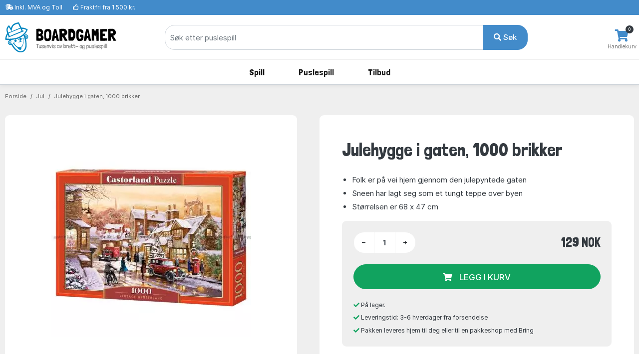

--- FILE ---
content_type: text/html; charset=UTF-8
request_url: https://www.boardgamer.no/produkt/jig-27573
body_size: 10454
content:
<!DOCTYPE html>
        <html xmlns="http://www.w3.org/1999/xhtml" lang="no" prefix="og: http://ogp.me/ns#" class=""><head>                <script id="CookieConsent" src="https://policy.app.cookieinformation.com/uc.js" data-gcm-enabled="false"
                data-culture="NB"></script>
            <link rel="alternate" href="https://www.hyggeonkel.dk/produkt/jig-27573" hreflang="da-dk" /><link rel="alternate" href="https://www.boardgamer.se/produkt/jig-27573" hreflang="sv-se" /><link rel="alternate" href="https://www.boardgamer.no/produkt/jig-27573" hreflang="no-no" />
        <script>
            dataLayer = [];
        </script>

        <script>!function(){"use strict";function e(e){return function(e){for(var t=0,r=document.cookie.split(";");t<r.length;t++){var n=r[t].split("=");if(n[0].trim()===e)return n[1]}}(e)}function t(e){return localStorage.getItem(e)}function r(e){return window[e]}function n(e,t){var r=document.querySelector(e);return t?null==r?void 0:r.getAttribute(t):null==r?void 0:r.textContent}!function(o,i,a,c,u,l,s,v,d,f,g){var E,I,m,T;try{I=d&&(m=navigator.userAgent,(T=new RegExp("Version/([0-9._]+)(.*Mobile)?.*Safari.*").exec(m))&&parseFloat(T[1])>=16.4)?function(o,i,a){void 0===i&&(i="");var c={cookie:e,localStorage:t,jsVariable:r,cssSelector:n},u=Array.isArray(i)?i:[i];if(o&&c[o])for(var l=c[o],s=0,v=u;s<v.length;s++){var d=v[s],f=a?l(d,a):l(d);if(f)return f}else console.warn("invalid uid source",o)}(d,"mtgkey",""):void 0}catch(e){console.error(e)}var _=o;_[c]=_[c]||[],_[c].push({"gtm.start":(new Date).getTime(),event:"gtm.js"});var p=i.getElementsByTagName(a)[0],A=I?"&bi="+encodeURIComponent(I):"",N=i.createElement(a),D=I?"kp"+v:v,R=!I&&s?s:"https://s.boardgamer.no";N.async=!0,N.src=R+"/"+D+".js?id=GTM-WWKSPW"+A,null===(E=p.parentNode)||void 0===E||E.insertBefore(N,p)}(window,document,"script","dataLayer",0,0,"","alrvmqeo","jsVariable")}();</script>

        <meta http-equiv="Content-Type" content="text/html; charset=utf-8" />
        <meta http-equiv="X-UA-Compatible" content="IE=edge">


        <title>Julehygge i gaten, 1000 brikker puslespill, Castorland - 104802 - 5904438104802</title>

                <meta name="Description" content="Køb Nr. 104802 fra Castorland. &#9989;Billige Priser &#9989;Fragtfri over 1500 kr." />

                    <link rel="canonical" href="https://www.boardgamer.no/puslespil/" />
            <meta property="og:type" content="website" />
            <meta property="og:title" content="Julehygge i gaten, 1000 brikker ved Boardgamer" />
            <meta property="og:url" content="https://www.boardgamer.no/puslespil/" />
            <meta property="og:site_name" content="Boardgamer" />
                        
            <meta property="og:image" content="https://www.boardgamer.no/static/grafik/produktbilleder/000puzzle/jig-27573/cache/CA-104802-wm.jpg" />
            <meta property="og:image:width" content="854" />
            <meta property="og:image:height" content="603" />
            <meta property="og:image:type" content="image/jpg" />
        
        
<script type="application/ld+json">
{
 "@context": "https:\/\/schema.org",
 "@type": "BreadcrumbList",
 "itemListElement":
 [
            {
         "@type": "ListItem",
         "position": 1,
         "item":
         {
          "@id": "https:\/\/www.boardgamer.no\/puslespil\/",
          "name": "Puslespill"          }
        }
    ,        {
         "@type": "ListItem",
         "position": 2,
         "item":
         {
          "@id": "https:\/\/www.boardgamer.no\/puslespil\/?order=numberofpieces&category_filter=|jul&size_filter=&producer_filter=",
          "name": "Jul"          }
        }
    ,        {
         "@type": "ListItem",
         "position": 3,
         "item":
         {
          "@id": "https:\/\/www.boardgamer.no\/produkt\/jig-27573",
          "name": "Julehygge i gaten, 1000 brikker"          }
        }
     ]
}
</script>



<script type="application/ld+json">
{
  "@context": "https:\/\/schema.org",
  "@type": "Product",
  "@id": "https://www.boardgamer.no/produkt/jig-27573#product",  
  "name": "Julehygge i gaten, 1000 brikker",
  "image": "https:\/\/www.boardgamer.no\/static\/grafik\/produktbilleder\/000puzzle\/jig-27573\/cache\/CA-104802-wm.jpg",
  "description": "",
  "mpn": "104802",
  
      "sku":"27573B",
  
      "gtin13":"5904438104802",
  
  "brand": {
    "@type": "Brand",
    "name": "Castorland"  },
  
    "additionalProperty":[
    {"@type":"PropertyValue","name":"Type","value":"Puslespill"},
        {"@type":"PropertyValue","name":"Strekkode","value":"5904438104802"},
        {"@type":"PropertyValue","name":"SmartCut","value":"Nej"},

          {"@type":"PropertyValue","name":"Størrelse","value":"Ca. 68 X 47 cm."},
    
    {"@type":"PropertyValue","name":"Produsent","value":"Castorland"},
    {"@type":"PropertyValue","name":"Antal brikker","value":1000}
    
    ],
  
  
  "offers": {
    "@type": "Offer",
    "priceCurrency": "NOK",
    "price": "129",
    "itemCondition": "https:\/\/schema.org\/NewCondition",
    "url": "https://www.boardgamer.no/produkt/jig-27573",  
    "availability": "https:\/\/schema.org\/InStock",    "seller": {
      "@type": "Organization",
      "legalName": "Boardgamer"
    }
  }
}

</script>






<link rel="apple-touch-icon" sizes="180x180" href="/apple-touch-icon.png">
<link rel="icon" href="/static/v2/images/logo-grafik-blaa.svg"/>
<link rel="icon" type="image/png" href="/static/v2/images/favicons/favicon-16x16.png" sizes="16x16">
<link rel="icon" type="image/png" href="/static/v2/images/favicons/favicon-32x32.png" sizes="32x32">
<link rel="manifest" href="/manifest.json">
<link rel="mask-icon" href="/static/v2/images/logo-grafik-blaa.svg" color="#0e5266">
<meta name="theme-color" content="#ffffff">

                    <meta name="robots" content="all" />
        
        <link rel="preload" crossOrigin="anonymous" as="font" href="https://fonts.googleapis.com/css2?family=Londrina+Solid:wght@300;400;500;700;900&display=swap">

        <!-- Font awesome 5 -->
        <link href="/static/v2/fonts/fontawesome/css/all.min-purge.css?v=1" type="text/css" rel="stylesheet">

                <link href="/css.php?v=75" rel="stylesheet" />

        
        <script src="/js2.php?v=75"></script>
        <script src="/static/v2/plugins/fancybox/jquery.fancybox.min.js" defer></script>
        <meta name="viewport" content="width=device-width, initial-scale=1.0">

    <!-- Polyfill for CSS custom properties in IE11 -->
    <script>window.MSInputMethodContext && document.documentMode && document.write('<script src="js/ie11CustomProperties.js"><\/script>');</script>

    </head>

    <body class="bg-light">
    <noscript><iframe src="//s.boardgamer.no/ns.html?id=GTM-WWKSPW" height="0" width="0" style="display:none;visibility:hidden"></iframe></noscript>

    <!-- ========================= HEADER ========================= -->
    <header class="header section-header">
        <!-- ========================= TOPBAR ========================= -->
        
        <nav class="header-topbar navbar navbar-dark navbar-expand p-0 bg-primary" >
            <div class="header-topbar__container container">
                                <ul class="header-topbar__list header-topbar__list--left navbar-nav d-flex mr-auto">
                    <li class="header-topbar__list-item nav-item d-none d-sm-flex"><span class="header-topbar__list-item-link nav-link"><i class="fas fa-shipping-fast"></i> 
                                                    <a href="/forretningsbetingelser/" class="link-white">Inkl. MVA og Toll</a></span></li>
                        
                    <li class="header-topbar__list-item nav-item d-none d-md-flex"><span class="header-topbar__list-item-link nav-link" ><i class="far fa-thumbs-up"></i> 
                                                    Fraktfri fra 1.500 kr.</span></li>
                                            

                                            <!--<li class="header-topbar__list-item nav-item d-md-flex"><span class="header-topbar__list-item-link nav-link"><i class="far fa-clock"></i> Sender varene: <strong>i morgen kl. 11.00</strong></span></li>-->
                    
                </ul>
            </div>
        </nav>
        <!-- ========================= /TOPBAR ========================= -->

        <!-- ========================= MAIN HEADER ========================= -->
        <section class="header-main border-bottom">
            <div class="header-main__container container">
                <div class="header-main__row row">

                    <!-- ========================= MAIN HEADER LOGO ========================= -->
                    <div class="header-main__col header-main__col--logo col-lg-3 col-xl-3 col-4">
                                        <a href="/" id="logo">
                        <img class="logo" src="/static/v2/images/logo-med-undertitel_nb_no.svg" alt="Brettspill">
                    </a>
                    </div>
                    <!-- ========================= MAIN HEADER LOGO END ========================= -->

                    
                    <!-- ========================= MAIN HEADER SEARCH ========================= -->
                                        <div class="header-main__col header-main__col--search col-lg-7 col-xl-7 col12 align-items-center">
                        <form role="search" action="/soeg/" class="search" id="searchForm" method="get">

                            <!-- ========================= MAIN HEADER SEARCH INPUT ========================= -->
                            <div class="search__input-group input-group w-100">
                                <input autocomplete="off" type="text" name="q" id="searchInput" class="search__input-field form-control" placeholder="Søk etter puslespill">
                                <div class="search__input-button-append input-group-append">
                                    <input type='hidden' name='cat' value='jig'>                                    <button class="search__input-button btn btn-primary" type="submit">
                                        <i class="fa fa-search"></i> Søk                                    </button>
                                </div>
                            </div>
                            <div class="search-results bg-white" id="searchResults">
                            </div>
                            <!-- ========================= MAIN HEADER SEARCH INPUT END ========================= -->
                        </form>
                    </div>
                                        <!-- ========================= MAIN HEADER SEARCH END ========================= -->

                    <!-- ========================= MAIN HEADER ICONS ========================= -->
                    <div class="header-main__col header-main__col--right col-lg-2 col-xl-2 col-8">
                        <div class="header-icons">
                            
                                                        <div class="header-icons__item header-icons__item--cart">
                                <a class="header-icons__link" href="/kurv/">
                                    <i class="header-icons__icon fas fa-shopping-cart"></i>
                                    <span class="header-icons__label">Handlekurv</span>
                                    <span class="header-icons__counter badge badge-pill badge-danger notify" id="basket-counter">0</span>
                                </a>
                            </div>
                        </div>
                    </div>
                    <!-- ========================= MAIN HEADER ICONS END ========================= -->
                </div>
            </div>
        </section>

            <!-- ========================= MAIN MENU ========================= -->
            
            <nav class="header-menubar navbar navbar-main navbar-expand-lg navbar-light">
                <div class="header-menubar__container container">
            
                    <button class="navbar-toggler header-menubar__mobile-menu-toggle collapsed" type="button" data-toggle="collapse" data-target="#main_nav"
                        aria-controls="main_nav" aria-expanded="false" aria-label="Toggle navigation">
                        <i class="fas fa-bars"></i>
                    </button>
            
                    <div class="header-menubar__main-menu-container collapse" id="main_nav">
                        <div class="header-menubar__main-menu-container-logo d-lg-none">
                            <div class="w-100 text-right" style=" margin-top:-20px;"><a href="javascript:$('.header-menubar__main-menu-container').removeClass('show')" class=" text-white">LUKK&nbsp;<i class="fas fa-window-close"></i></a></div>
                            <img src="/static/v2/images/logo-med-undertitel-hvid_nb_no.svg" alt="menu logo">
                        </div>

                        <ul class="header-menubar__main-menu navbar-nav">

                            <li class="header-menubar__main-menu-item header-menubar__main-menu-item--megamenu nav-item">
                                <a class="header-menubar__main-menu-item-link nav-link" href="/braetspil/?reset=1"><span class="header-menubar__main-menu-item-link-icon" style="background-image: url(/static/v2/images/menu/icons/braetspil.svg);"></span>Spill</a>
                                <div class="header-menubar__dropdown-menu dropdown-menu">
                                                                        
                                    <div class="header-menubar__dropdown-menu-col header-menubar__dropdown-menu-col--all">
                                        <h5 class="header-menubar__dropdown-menu-col-title--all"><a href="/braetspil/?reset=1" class="header-menubar__dropdown-menu-col-title-link">Se alt i kategorien</a></h5>                             
                                    </div>


                                    <div class="header-menubar__dropdown-menu-col">
                                        <h5 class="header-menubar__dropdown-menu-col-title">Emner<span class="header-menubar__dropdown-menu-col-title-dropdown"><i class="fas fa-chevron-down"></i></span></h5>
                                        <ul class="header-menubar__dropdown-menu-col-list">
                                            <li class="header-menubar__dropdown-menu-col-list-item"><a class="header-menubar__dropdown-menu-col-list-item-link" href="/hovedbrud/">Hjernetrim</a></li>                                        
                                            <!--<li class="header-menubar__dropdown-menu-col-list-item"><a class="header-menubar__dropdown-menu-col-list-item-link" href="/kortspil/">Kortspill</a></li>-->                                        
                                            <li class="header-menubar__dropdown-menu-col-list-item"><a class="header-menubar__dropdown-menu-col-list-item-link" href="/quizspil/">Spørrespill</a></li>                                        

                                                                                        <li class="header-menubar__dropdown-menu-col-list-item"><a class="header-menubar__dropdown-menu-col-list-item-link" href="/samarbejdsspil/">Samarbeidsspill</a></li>                                        
                                            <li class="header-menubar__dropdown-menu-col-list-item"><a class="header-menubar__dropdown-menu-col-list-item-link" href="/selskabsspil/">Selskapsspill</a></li>                                        
                                            <li class="header-menubar__dropdown-menu-col-list-item"><a class="header-menubar__dropdown-menu-col-list-item-link" href="/strategispil/">Strategispill</a></li>                                        
                                        </ul>                                
                                    </div>
                                    <div class="header-menubar__dropdown-menu-col">
                                        <h5 class="header-menubar__dropdown-menu-col-title">Kategorier<span class="header-menubar__dropdown-menu-col-title-dropdown"><i class="fas fa-chevron-down"></i></span></h5>
                                        <ul class="header-menubar__dropdown-menu-col-list">
                                            <li class="header-menubar__dropdown-menu-col-list-item"><a class="header-menubar__dropdown-menu-col-list-item-link" href="/boernespil/">Barnespill</a></li>                                        
                                            <li class="header-menubar__dropdown-menu-col-list-item"><a class="header-menubar__dropdown-menu-col-list-item-link" href="/familiespil/">Familiespill</a></li>                                        
                                            <li class="header-menubar__dropdown-menu-col-list-item"><a class="header-menubar__dropdown-menu-col-list-item-link" href="/voksenspil/">Voksenspill</a></li>                                        
                                            
                                        </ul>                                
                                    </div>
                                    <div class="header-menubar__dropdown-menu-col">
                                        <h5 class="header-menubar__dropdown-menu-col-title">Populære serier<span class="header-menubar__dropdown-menu-col-title-dropdown"><i class="fas fa-chevron-down"></i></span></h5>
                                        <ul class="header-menubar__dropdown-menu-col-list">
                                                                                            <li class="header-menubar__dropdown-menu-col-list-item"><a class="header-menubar__dropdown-menu-col-list-item-link" href="/braetspil/?order=name&noexpansions=false&key=1288">7 Wonders</a></li>                                        
                                                <li class="header-menubar__dropdown-menu-col-list-item"><a class="header-menubar__dropdown-menu-col-list-item-link" href="/braetspil/?order=name&noexpansions=false&key=1301">Carcassonne</a></li>                                        
                                                <li class="header-menubar__dropdown-menu-col-list-item"><a class="header-menubar__dropdown-menu-col-list-item-link" href="/soeg/?q=partners&cat=boa">Partners</a></li>                                        
                                                <li class="header-menubar__dropdown-menu-col-list-item"><a class="header-menubar__dropdown-menu-col-list-item-link" href="/oversikt/ticket-to-ride/">Ticket to Ride</a></li>                                        
                                                                                    </ul>                                
                                    </div>
                                                                        <div class="header-menubar__dropdown-menu-col">
                                        <h5 class="header-menubar__dropdown-menu-col-title">Se her<span class="header-menubar__dropdown-menu-col-title-dropdown"><i class="fas fa-chevron-down"></i></span></h5>
                                        <ul class="header-menubar__dropdown-menu-col-list">
                                            
                                            <li class="header-menubar__dropdown-menu-col-list-item"><a class="header-menubar__dropdown-menu-col-list-item-link" href="/tilbehoer/">Tilbehør</a></li>                                        
                                            <li class="header-menubar__dropdown-menu-col-list-item"><a class="header-menubar__dropdown-menu-col-list-item-link" href="/braetspil/?order=name&key=&noexpansions=false&onlynew=true&onlypopular=false&isgoodprice=false&category_filter=&player_filter=&age_filter=&language_filter=">
                                                Nyheter</a></li>                                        
                                        </ul>                                
                                    </div>

                                                                        <div class="header-menubar__dropdown-menu-col header-menubar__dropdown-menu-col--featured">
                                        <ul class="header-menubar__dropdown-menu-col-list">
                                            <li class="header-menubar__dropdown-menu-col-list-item">
                                                <a class="header-menubar__dropdown-menu-col-list-item-link" href="/braetspil/?order=name&key=&noexpansions=false&onlynew=false&onlypopular=false&isgoodprice=true&category_filter=&player_filter=&age_filter=&language_filter="><img src="/static/v2/images/menu/tilbud_no.png" alt=""/></a>
                                            </li>                                                                                                                  
                                        </ul>                                
                                    </div>
                                    
                                </div>
                            </li>

                            <li class="header-menubar__main-menu-item header-menubar__main-menu-item--megamenu nav-item">
                                <a class="header-menubar__main-menu-item-link nav-link" href="/puslespil/?reset=1"><span class="header-menubar__main-menu-item-link-icon" style="background-image: url(/static/v2/images/menu/icons/puslespil.svg);"></span>Puslespill</a>

                                <div class="header-menubar__dropdown-menu dropdown-menu">
                                    <div class="header-menubar__dropdown-menu-col header-menubar__dropdown-menu-col--all">
                                        <h5 class="header-menubar__dropdown-menu-col-title--all"><a href="/puslespil/?reset=1" class="header-menubar__dropdown-menu-col-title-link">Se alt i kategorien</a></h5>                             
                                    </div>
                                    
                                    <div class="header-menubar__dropdown-menu-col">
                                        <h5 class="header-menubar__dropdown-menu-col-title">Antal brikker<span class="header-menubar__dropdown-menu-col-title-dropdown"><i class="fas fa-chevron-down"></i></span></h5>
                                        <ul class="header-menubar__dropdown-menu-col-list">
                                            <li class="header-menubar__dropdown-menu-col-list-item"><a class="header-menubar__dropdown-menu-col-list-item-link" href="/puslespil/op-til-100-brikker/">Opptil 100 brikker</a></li>                                        
                                            <li class="header-menubar__dropdown-menu-col-list-item"><a class="header-menubar__dropdown-menu-col-list-item-link" href="/puslespil/101-300-brikker/">101-499 brikker</a></li>                                        
                                            <li class="header-menubar__dropdown-menu-col-list-item"><a class="header-menubar__dropdown-menu-col-list-item-link" href="/puslespil/500-brikker/">500 brikker</a></li>                                        
                                            <li class="header-menubar__dropdown-menu-col-list-item"><a class="header-menubar__dropdown-menu-col-list-item-link" href="/puslespil/1000-brikker/">1000 brikker</a></li>                                        
                                            <li class="header-menubar__dropdown-menu-col-list-item"><a class="header-menubar__dropdown-menu-col-list-item-link" href="/puslespil/1500-brikker/">1500 brikker</a></li>                                        
                                            <li class="header-menubar__dropdown-menu-col-list-item"><a class="header-menubar__dropdown-menu-col-list-item-link" href="/puslespil/2000-brikker/">2000 brikker</a></li>                                        
                                            <li class="header-menubar__dropdown-menu-col-list-item"><a class="header-menubar__dropdown-menu-col-list-item-link" href="/puslespil/store-puslespil/">Over 2000 brikker</a></li>                                        
                                        </ul>                                
                                    </div>
                                    
                                    <div class="header-menubar__dropdown-menu-col">
                                        <h5 class="header-menubar__dropdown-menu-col-title">Kategori<span class="header-menubar__dropdown-menu-col-title-dropdown"><i class="fas fa-chevron-down"></i></span></h5>
                                        <ul class="header-menubar__dropdown-menu-col-list">
                                            <!--<li class="header-menubar__dropdown-menu-col-list-item"><a class="header-menubar__dropdown-menu-col-list-item-link" href="/puslespil/3d-4d-puslespil/">3D</a></li>--> 
                                            <!--<li class="header-menubar__dropdown-menu-col-list-item"><a class="header-menubar__dropdown-menu-col-list-item-link" href="/puslespil/jul/">Julpuslespill</a></li>-->                                        
                                                                                        <li class="header-menubar__dropdown-menu-col-list-item"><a class="header-menubar__dropdown-menu-col-list-item-link" href="/puslespil/disney/">Disney</a></li>                                        
                                            <li class="header-menubar__dropdown-menu-col-list-item"><a class="header-menubar__dropdown-menu-col-list-item-link" href="/puslespil/jan-van-haasteren-puslespil/">Jan van Haasteren</a></li>                                        
                                            <li class="header-menubar__dropdown-menu-col-list-item"><a class="header-menubar__dropdown-menu-col-list-item-link" href="/puslespil/wasgij/">Wasgij</a></li>                                        
                                            <li class="header-menubar__dropdown-menu-col-list-item"><a class="header-menubar__dropdown-menu-col-list-item-link" href="/puslespil/?order=puzzlename&onlynew=false&exact_pieces=&onlypopular=false&hasxlpieces=false&hasirregular=false&isinstock=false&isgoodprice=false&category_filter=Zsteder&size_filter=&producer_filter=&key=&q=&page=1&">Steder</a></li>                                        
                                            <li class="header-menubar__dropdown-menu-col-list-item"><a class="header-menubar__dropdown-menu-col-list-item-link" href="/puslespil/?order=puzzlename&onlynew=false&exact_pieces=&onlypopular=false&hasxlpieces=false&hasirregular=false&isinstock=false&isgoodprice=false&category_filter=Znatur&size_filter=&producer_filter=&key=&q=&page=1&">Natur</a></li>                                        
                                            <!--li class="header-menubar__dropdown-menu-col-list-item"><a class="header-menubar__dropdown-menu-col-list-item-link" href="/puslespil/?order=puzzlename&category_filter=|kunst&size_filter=&producer_filter=">Kunst</a></li>-->                                        
                                            <!--<li class="header-menubar__dropdown-menu-col-list-item"><a class="header-menubar__dropdown-menu-col-list-item-link" href="/puslespil/dyr/">Dyr</a></li>-->                                      
                                            <li class="header-menubar__dropdown-menu-col-list-item"><a class="header-menubar__dropdown-menu-col-list-item-link" href="/puslespil/3d-4d-puslespil/">3D</a></li>                                      
                                            <!--<li class="header-menubar__dropdown-menu-col-list-item"><a class="header-menubar__dropdown-menu-col-list-item-link" href="/puslespil/trae-puslespil/">Trepuslespill</a></li>-->                                        
                                        </ul>                                
                                    </div>

                                    <div class="header-menubar__dropdown-menu-col">
                                        <h5 class="header-menubar__dropdown-menu-col-title">Produsent<span class="header-menubar__dropdown-menu-col-title-dropdown"><i class="fas fa-chevron-down"></i></span></h5>
                                        <ul class="header-menubar__dropdown-menu-col-list">
                                            <li class="header-menubar__dropdown-menu-col-list-item"><a class="header-menubar__dropdown-menu-col-list-item-link" href="/puslespil/ravensburger/">Ravensburger</a></li>                                        
                                            <li class="header-menubar__dropdown-menu-col-list-item"><a class="header-menubar__dropdown-menu-col-list-item-link" href="/puslespil/schmidt/">Schmidt</a></li>                                        
                                            <li class="header-menubar__dropdown-menu-col-list-item"><a class="header-menubar__dropdown-menu-col-list-item-link" href="/puslespil/jumbo/">Jumbo</a></li>                                            
                                            <li class="header-menubar__dropdown-menu-col-list-item"><a class="header-menubar__dropdown-menu-col-list-item-link" href="/puslespil/gibsons/">Gibsons</a></li>
                                            <li class="header-menubar__dropdown-menu-col-list-item"><a class="header-menubar__dropdown-menu-col-list-item-link" href="/puslespil/clementoni/">Clementoni</a></li>
                                            <!--<li class="header-menubar__dropdown-menu-col-list-item"><a class="header-menubar__dropdown-menu-col-list-item-link" href="/puslespil/eurographics/">Eurographics</a></li>-->                                
                                            <li class="header-menubar__dropdown-menu-col-list-item"><a class="header-menubar__dropdown-menu-col-list-item-link" href="/puslespil/bluebird/">Bluebird</a></li>                                        
                                            <!--<li class="header-menubar__dropdown-menu-col-list-item"><a class="header-menubar__dropdown-menu-col-list-item-link" href="/puslespil/castorland/">Castorland</a></li>-->
                                            <!--<li class="header-menubar__dropdown-menu-col-list-item"><a class="header-menubar__dropdown-menu-col-list-item-link" href="/puslespil/falcon-deluxe/">Falcon</a></li>-->                                            
                                            
                                                                                 
                                            
                                            <li class="header-menubar__dropdown-menu-col-list-item"><hr></li>
                                            <li class="header-menubar__dropdown-menu-col-list-item"><a class="header-menubar__dropdown-menu-col-list-item-link" href="/puslespil/?reset=1">...og mye mer</a></li>                                        
                                        </ul>                                
                                    </div>

                                    <div class="header-menubar__dropdown-menu-col">
                                        <h5 class="header-menubar__dropdown-menu-col-title">Se her<span class="header-menubar__dropdown-menu-col-title-dropdown"><i class="fas fa-chevron-down"></i></span></h5>
                                        <ul class="header-menubar__dropdown-menu-col-list">
                                            <li class="header-menubar__dropdown-menu-col-list-item"><a class="header-menubar__dropdown-menu-col-list-item-link" href="/overblik/puslespilslim/">Puslespill-lim</a></li>                                        

                                                                                            <li class="header-menubar__dropdown-menu-col-list-item"><a class="header-menubar__dropdown-menu-col-list-item-link" href="/oversikt/puslespillmatte/">Puslespillmatter</a></li>                                        
                                                                                        <li class="header-menubar__dropdown-menu-col-list-item"><a class="header-menubar__dropdown-menu-col-list-item-link" href="/puslespil/?order=puzzlename&key=&exact_pieces=&isgoodprice=true&category_filter=&size_filter=&producer_filter=">Tilbud</a></li>                                        
                                            <li class="header-menubar__dropdown-menu-col-list-item"><a class="header-menubar__dropdown-menu-col-list-item-link" href="/puslespil/?order=puzzlename&key=&exact_pieces=&isgoodprice=false&onlynew=true&category_filter=&size_filter=&producer_filter=">Nyheter</a></li>                                        
                                        </ul>                                
                                    </div>


                                    <div class="header-menubar__dropdown-menu-col header-menubar__dropdown-menu-col--featured">
                                        <h5 class="header-menubar__dropdown-menu-col-title">Lime puslespil<span class="header-menubar__dropdown-menu-col-title-dropdown"><i class="fas fa-chevron-down"></i></span></h5>
                                        <ul class="header-menubar__dropdown-menu-col-list">
                                            <li class="header-menubar__dropdown-menu-col-list-item">
                                                <a class="header-menubar__dropdown-menu-col-list-item-link" href="/overblik/puslespilslim/"><img src="/static/v2/images/menu/megamenu-glue.png" alt=""/></a>
                                            </li>                                                                                                                  
                                        </ul>                                
                                    </div>
                                </div>
                            </li>

                            

                            

                            
                            

                            <li class="header-menubar__main-menu-item header-menubar__main-menu-item--dropdown nav-item">
                                <a class="header-menubar__main-menu-item-link nav-link" href="#"><span class="header-menubar__main-menu-item-link-icon" style="background-image: url(/static/v2/images/menu/icons/tilbud.svg);"></span>Tilbud</a>
                                <div class="header-menubar__dropdown-menu dropdown-menu">
                                                                        
                                    <div class="header-menubar__dropdown-menu-col">
                                        <h5 class="header-menubar__dropdown-menu-col-title">Tilbud<span class="header-menubar__dropdown-menu-col-title-dropdown"><i class="fas fa-chevron-down"></i></span></h5>
                                        <ul class="header-menubar__dropdown-menu-col-list">
                                            <li class="header-menubar__dropdown-menu-col-list-item"><a class="header-menubar__dropdown-menu-col-list-item-link" href="/puslespil/?order=puzzlename&key=&exact_pieces=&isgoodprice=true&category_filter=&size_filter=&producer_filter=">Puslespill</a></li>                                        
                                            
                                                                                      <li class="header-menubar__dropdown-menu-col-list-item"><a class="header-menubar__dropdown-menu-col-list-item-link" href="/braetspil/?order=name&key=&noexpansions=false&onlynew=false&onlypopular=false&isgoodprice=true&category_filter=&player_filter=&age_filter=&language_filter=">Spill & tilbehør</a></li>                                        
                                                                                  </ul>                                
                                    </div>
                                </div>
                            </li>
                            

                                                    </ul>
                    </div>
                    <div class="mobile-menu-backdrop modal-backdrop fade"></div>
                </div>
            </nav>
            <!-- ========================= MAIN MENU END ========================= -->
                    <!-- ========================= HEADER MAIN END ========================= -->
    </header>

    <script>
dataLayer.push({ ecommerce: null });
dataLayer.push({
    event: "view_item",
    ecommerce: {
        items: [
        {
        item_id: "27573",
        item_name: "Julehygge i gaten, 1000 brikker",
        currency: "DKK",
        item_brand: "Castorland",
        item_variant: "NONE",
        price: 78.69,
        quantity: 1
        }
        ]
    }
    });    

dataLayer.push({
'event': 'fireRemarketingTag',
'google_tag_params': {
        'ecomm_pagetype': 'product',
        'ecomm_totalvalue': '78.69',
        'ecomm_prodid' : '27573'
    }
});

fbq_content_ids = ['27573'];
fbq_value = 78.69; 
fbq_content_category = ',SKU=CA-104802,TYPE=JIG,PIECES=1000,PUZZLETYPE=ADULT,CAT=JUL,';


</script>

<!-- ========================= BREADCRUMBS ========================= -->

<section class="section-breadcrumbs">
    <div class="section-breadcrumbs__container container">
        <div class="section-breadcrumbs__row row">
            <div class="col-12">
                            <ol class="section-breadcrumbs__breadcrumbs breadcrumb">
                    <li class="section-breadcrumbs__breadcrumbs-item breadcrumb-item"><a class="section-breadcrumbs__breadcrumbs-item-link" href="/">Forside</a></li>
                    <li class="section-breadcrumbs__breadcrumbs-item breadcrumb-item"><a class="section-breadcrumbs__breadcrumbs-item-link" href="/puslespil/?order=numberofpieces&category_filter=|jul&size_filter=&producer_filter=">Jul</a></li>
                                        <li class="section-breadcrumbs__breadcrumbs-item breadcrumb-item"><a class="section-breadcrumbs__breadcrumbs-item-link" href="/produkt/jig-27573">Julehygge i gaten, 1000 brikker</a></li>
                </ol>
                        </div>
        </div>
    </div>
</section>

<!-- ========================= PRODUCTS DETAILS ========================= -->
<section class="section-product-details border-bottom">
    <div class="container">	
        <div class="section-product-details__row row justify-content-center no-gutters" >

            <div class="section-product-details__main-content-header title-section d-lg-none">
                <h2 class="section-product-details__main-content-header-title title">Julehygge i gaten, 1000 brikker</h2>
            </div>

            <!-- ========================= PRODUCTS DETAILS GALLERY ========================= -->
            <aside class="section-product-details__gallery col-12 col-lg-6 pt-lg-3 pr-lg-5">
                <article class="section-product-details__gallery-wrap gallery-wrap">
                                                <div class="section-product-details__gallery-main img-big-wrap p-5">
                                <a href="/static/grafik/produktbilleder/000puzzle/jig-27573/cache/CA-104802-wm.jpg" data-fancybox="gallery" data-caption="Bilde av Julehygge i gaten, 1000 brikker">
                                            <picture>
            <source srcset="/static/grafik/produktbilleder/000puzzle/jig-27573/cache/CA-104802-wm_400.webp" type="image/webp" 
            />
            <source srcset="/static/grafik/produktbilleder/000puzzle/jig-27573/cache/CA-104802-wm_400.jpg" type="image/jpeg" class="section-product-details__gallery-main-image"
            />
            <img src="/static/grafik/produktbilleder/000puzzle/jig-27573/cache/CA-104802-wm_400.jpg" class="section-product-details__gallery-main-image" alt="" 
            />        </picture>
                                        </a>
                            </div>
                                                            <p class="text-center"><b>Øvrige bilder (klikk for stort bilde):</b></p>
                                <div class="section-product-details__gallery-thumbs thumbs-wrap">

                                <a href="javascript:;" class="section-product-details__gallery-thumbs-item item-thumb" data-fancybox-trigger="gallery" data-caption="Bilde av Julehygge i gaten, 1000 brikker">
                                    <div class="section-product-details__gallery-thumbs-item-imagecontainer">
                                        <img class="section-product-details__gallery-thumbs-item-imagecontainer-image" src="/static/grafik/produktbilleder/000puzzle/jig-27573/cache/CA-104802-wm_225.jpg" alt="">
                                    </div>
                                </a>

                                                        <a href="/static/grafik/produktbilleder/000puzzle/jig-27573/cache/CA-104802x_2.jpg" class="section-product-details__gallery-thumbs-item item-thumb" data-fancybox="gallery" data-caption="Bilde av Julehygge i gaten, 1000 brikker">
                                <div class="section-product-details__gallery-thumbs-item-imagecontainer">
                                    <img class="section-product-details__gallery-thumbs-item-imagecontainer-image" src="/static/grafik/produktbilleder/000puzzle/jig-27573/cache/CA-104802x_2_225.jpg" alt="">
                                </div>
                            </a>
                            </div>                    

            <!-- ========================= PRODUCTS DETAILS ADDITIONAL ATTRIBUTES ========================= -->
                            <div class="section-product-additional__attributes">
                <div class="section-product-additional__attributes-content bg-white rounded p-lg-5 p-2 mb-2">
                    <p class="section-product-additional__attributes-content-title h2 pb-3 mb-3 border-bottom">Oversikt</p>
                    <dl class="section-product-additional__attributes-content-list">

                                       <dt class="section-product-additional__attributes-content-list-term">Antal brikker</dt>
                        <dd class="section-product-additional__attributes-content-list-description"><a href='/puslespil/1000-brikker/?order=numberofpieces&exact_pieces=1000'>1000 brikker</a></dd>
                

                                    <dt class="section-product-additional__attributes-content-list-term">Produsent</dt>
                    <dd class="section-product-additional__attributes-content-list-description"><a href='/puslespil/castorland/'>Castorland</a></dd>
                
                                    <dt class="section-product-additional__attributes-content-list-term">Produsent varenr.</dt>
                    <dd class="section-product-additional__attributes-content-list-description">104802</dd>
                
                            
                                    <dt class="section-product-additional__attributes-content-list-term">Kategori</dt>
                    <dd class="section-product-additional__attributes-content-list-description"><a href='/puslespil/?order=numberofpieces&category_filter=|jul&size_filter=&producer_filter='>Jul</a></dd>
                

                
                                    <dt class="section-product-additional__attributes-content-list-term">Engelsk Tittel</dt>
                    <dd class="section-product-additional__attributes-content-list-description">Vintage Winterland, 1000 pieces</dd>
                
                                    <dt class="section-product-additional__attributes-content-list-term">Strekkode</dt>
                    <dd class="section-product-additional__attributes-content-list-description">5904438104802</dd>
                
                </dl>
                </div>


                
                
            </div>
                        <!-- ========================= PRODUCTS DETAILS ADDITIONAL ATTRIBUTES END ========================= -->
                
                
                
                
                
                
                
                
                
                
                
                

                
                
                
            </aside>
            <!-- ========================= PRODUCTS DETAILS GALLERY END ========================= -->

            <!-- ========================= PRODUCTS DETAILS MAIN ========================= -->
            <main class="section-product-details__main col-12 col-lg-6 pt-lg-3 ">
                <article class="section-product-details__main-content content bg-white rounded p-lg-5 p-3">
                    <div class="section-product-details__main-content-header title-section">
                        <h1 class="section-product-details__main-content-header-title title">Julehygge i gaten, 1000 brikker</h1>
                                            </div>

                    
                    

                    <div class="section-product-details__main-content-bullets pt-3">
                        <ul><li>Folk er på vei hjem gjennom den julepyntede gaten</li><li>Sneen har lagt seg som et tungt teppe over byen</li><li>Størrelsen er 68 x 47 cm</li></ul>                    </div>


                                        <div class="row">
                        <div class="col-12">
                            <div class="section-product-details__main-content-tocart mt-0 p-4 border-bottom bg-light rounded">
                                <div class="section-product-details__main-content-tocart-top mb-4">
                                    <script>
                                        var intQtyNow = 1;

                                        function updateQty(intNewQty) {
                                            var intLimit = 5;

                                            if (isNaN(intNewQty) || intNewQty < 1 || intNewQty > intLimit) {
                                                if (!isNaN(intNewQty)) {
                                                    if (intNewQty > intLimit) {
                                                        document.getElementById("notInStockAlert").classList.remove("d-none");
                                                    } 
                                                    document.getElementById("intShouldBeAdded").value = intQtyNow;
                                                }
                                                return false;
                                            } 

                                            document.getElementById("notInStockAlert").classList.add("d-none");
                                            intQtyNow = intNewQty;
                                            document.getElementById("intShouldBeAdded").value = intNewQty;
                                        }

                                        function changeQty(change) {
                                            intQty = document.getElementById("intShouldBeAdded").value;

                                            if (isNaN(intQty)) {
                                                document.getElementById("intShouldBeAdded").value = intQtyNow;
                                                return false;
                                            } 

                                            intQty = parseInt(intQty);

                                            if (change == "UP") {
                                                updateQty(intQty+1);
                                                return true;
                                            }
                                            
                                            if (change == "DOWN") {
                                                updateQty(intQty-1);
                                                return true;
                                            }

                                            if (change == "FREE") {
                                                updateQty(intQty);
                                                return true;
                                            }

                                            return false;
                                        }
                                    </script>




                                                                        <div class="section-product-details__main-content-tocart-top-qty input-group input-spinner mr-3">
                                        <div class="section-product-details__main-content-tocart-top-qty-adjust section-product-details__main-content-tocart-top-qty-adjust--down input-group-prepend">
                                            <button class="section-product-details__main-content-tocart-top-qty-adjust-button btn btn-light" type="button" id="button-minus" onclick="changeQty('DOWN')"> − </button>
                                        </div>
                                        <input type="text" class="section-product-details__main-content-tocart-top-qty-input form-control" value="1" id="intShouldBeAdded" name="qty_to_add" onkeyup="changeQty('FREE')">
                                        <div class="section-product-details__main-content-tocart-top-qty-adjust section-product-details__main-content-tocart-top-qty-adjust--up input-group-append">
                                            <button class="section-product-details__main-content-tocart-top-qty-adjust-button btn btn-light" type="button" id="button-plus" onclick="changeQty('UP')"> + </button>
                                        </div>
                                    </div>
                                                                        <div class="section-product-details__main-content-tocart-top-price">
                                        <span class="section-product-details__main-content-tocart-top-price-value h3">129 NOK</span>
                                                                        </div>
                                </div>
                                
                                <div class="alert alert-warning w-100 d-none" id="notInStockAlert" data-nosnippet>Dessverre er det ikke så mange på lager.</div>

                                                                    <a href="javascript:add_to_shoppingbasket('Julehygge i gaten, 1000 brikker', '27573',intQtyNow)" class="section-product-details__main-content-tocart-button btn btn-success"><i class="fas fa-shopping-cart"></i> <span class="text">LEGG I KURV</span></a>
                                
                                <div class="section-product-details__main-content-usp pt-4">
                                                                            <dl class="section-product-details__main-content-usp-items">
                                        <dd class="section-product-details__main-content-usp-items-item"><i class="fas fa-check text-success"></i>&nbsp;På lager.</b>
                                                    </dd><dd class="section-product-details__main-content-usp-items-item"><i class="fas fa-check text-success"></i>&nbsp;Leveringstid: 3-6 hverdager fra forsendelse</dd><dd class="section-product-details__main-content-usp-items-item"><i class="fas fa-check text-success"></i>&nbsp;Pakken leveres hjem til deg eller til en pakkeshop med Bring</dd>                                        </dl>
                                                                        </div>
                            </div>
                        </div>
                    </div>
                    

                    

                                    <p class="section-product-additional__description-content-title h2 pb-3 pt-5 mb-3 border-bottom">
                        Produktbeskrivelse                    </p>
                    <div class="section-product-additional__description-content-text">
                        Brikkestørrelsen i dette puslespillet er ca 3,2 cm<sup>2</sup>.<br/>Til sammenligning er en brikke i et alminnelig 1000-brikkers puslespill ca. 3,3 cm<sup>2</sup>.<br />
<br />
                    </div>
                
                        
                        
                
                    </div>
                </article>
            </main>
            <!-- ========================= PRODUCTS DETAILS MAIN END ========================= -->
        </div>
    </div>
</section>
<!-- ========================= PRODUCTS DETAILS END ========================= -->

<section class="section-popular-products mt-3" data-nosnippet>
    <div class="container section-popular-products__container">
    
    <header class="section-heading section-popular-products__heading">
        <h2 class="section-title section-popular-products__heading-title">I SAMME SJANGER</h2>
    </header>

    <section class="section-product-grid section-product-grid--narrow">
        <div class="row section-product-grid__row slider-items-owl owl-carousel owl-theme">
                    
                <div class="col-12 section-product-grid__col item-slide">
                    <a href="/produkt/jig-17808">
                        </a>
            <article class="card card-product-grid">
                <div class="card-body card-product-grid__body">
                    <div class="row card-product-grid__row">
                        <aside class="col-12 card-product-grid__inner-image text-center">
                            <a href="/produkt/jig-17808"><img src="/static/grafik/produktbilleder/000puzzle/jig-17808/cache/BB-90369-2023-wm_400.jpg" alt="Boehme: Magisk julestemning i stuen, 1000 brikker"></a>
                        </aside>
                        <article class="col-12 card-product-grid__inner-content">
                            <a href="/produkt/jig-17808" class="title h4 card-product-grid__inner-content-title">Boehme: Magisk julestemning i stuen, 1000 brikker</a>
                            <div class="card-product-grid__inner-content-price"><span class="card-product-grid__inner-content-price-normal">159<span class="card-product-grid__inner-content-price-normal-currency">NOK</span></span></div>
                        </article>
                    </div>
                </div>

                                    <div class="card-product-grid__sidecar">
                        <div class="row card-product-grid__sidecar-row">
                            <aside class="col-6 card-product-grid__sidecar-col card-product-grid__sidecar-col--type__stock">
                                <i class="fas fa-check text-success"></i> <span class="card-product-grid__sidecar-label">På lager</span>
                            </aside>
                            <aside class="col-6 card-product-grid__sidecar-col card-product-grid__sidecar-col--type__delivery">
                                                                    <i class="fas fa-shipping-fast text-success"></i> <span class="card-product-grid__sidecar-label">3-6 virkedager</span>
                                                            </aside>
                        </div>
                    </div>
                                                </article>
                </div>
                
                <div class="col-12 section-product-grid__col item-slide">
                    <a href="/produkt/jig-30825">
                        </a>
            <article class="card card-product-grid">
                <div class="card-body card-product-grid__body">
                    <div class="row card-product-grid__row">
                        <aside class="col-12 card-product-grid__inner-image text-center">
                            <a href="/produkt/jig-30825"><img src="/static/grafik/produktbilleder/000puzzle/jig-30825/cache/ROO-EEB-EPZTECC-wm_400.jpg" alt="Ball: Julemiddagen er klar, 1000 brikker"></a>
                        </aside>
                        <article class="col-12 card-product-grid__inner-content">
                            <a href="/produkt/jig-30825" class="title h4 card-product-grid__inner-content-title">Ball: Julemiddagen er klar, 1000 brikker</a>
                            <div class="card-product-grid__inner-content-price"><span class="card-product-grid__inner-content-price-normal">409<span class="card-product-grid__inner-content-price-normal-currency">NOK</span></span></div>
                        </article>
                    </div>
                </div>

                                    <div class="card-product-grid__sidecar">
                        <div class="row card-product-grid__sidecar-row">
                            <aside class="col-6 card-product-grid__sidecar-col card-product-grid__sidecar-col--type__stock">
                                <i class="fas fa-check text-success"></i> <span class="card-product-grid__sidecar-label">På lager</span>
                            </aside>
                            <aside class="col-6 card-product-grid__sidecar-col card-product-grid__sidecar-col--type__delivery">
                                                                    <i class="fas fa-shipping-fast text-success"></i> <span class="card-product-grid__sidecar-label">3-6 virkedager</span>
                                                            </aside>
                        </div>
                    </div>
                                                </article>
                </div>
                
                <div class="col-12 section-product-grid__col item-slide">
                    <a href="/produkt/jig-32845">
                        </a>
            <article class="card card-product-grid">
                <div class="card-body card-product-grid__body">
                    <div class="row card-product-grid__row">
                        <aside class="col-12 card-product-grid__inner-image text-center">
                            <a href="/produkt/jig-32845"><img src="/static/grafik/produktbilleder/000puzzle/jig-32845/cache/ROO-EEB-EPZT774-wm_400.jpg" alt="Ball: Julens dufter i bakeriet, 1000 brikker"></a>
                        </aside>
                        <article class="col-12 card-product-grid__inner-content">
                            <a href="/produkt/jig-32845" class="title h4 card-product-grid__inner-content-title">Ball: Julens dufter i bakeriet, 1000 brikker</a>
                            <div class="card-product-grid__inner-content-price"><span class="card-product-grid__inner-content-price-normal">409<span class="card-product-grid__inner-content-price-normal-currency">NOK</span></span></div>
                        </article>
                    </div>
                </div>

                                    <div class="card-product-grid__sidecar">
                        <div class="row card-product-grid__sidecar-row">
                            <aside class="col-6 card-product-grid__sidecar-col card-product-grid__sidecar-col--type__stock">
                                <i class="fas fa-check text-success"></i> <span class="card-product-grid__sidecar-label">På lager</span>
                            </aside>
                            <aside class="col-6 card-product-grid__sidecar-col card-product-grid__sidecar-col--type__delivery">
                                                                    <i class="fas fa-shipping-fast text-success"></i> <span class="card-product-grid__sidecar-label">3-6 virkedager</span>
                                                            </aside>
                        </div>
                    </div>
                                                </article>
                </div>
                
                <div class="col-12 section-product-grid__col item-slide">
                    <a href="/produkt/jig-30826">
                        </a>
            <article class="card card-product-grid">
                <div class="card-body card-product-grid__body">
                    <div class="row card-product-grid__row">
                        <aside class="col-12 card-product-grid__inner-image text-center">
                            <a href="/produkt/jig-30826"><img src="/static/grafik/produktbilleder/000puzzle/jig-30826/cache/ROO-EEB-EPZTCDR-wm_400.jpg" alt="Barrington: Fargerik julepynt, 1000 brikker"></a>
                        </aside>
                        <article class="col-12 card-product-grid__inner-content">
                            <a href="/produkt/jig-30826" class="title h4 card-product-grid__inner-content-title">Barrington: Fargerik julepynt, 1000 brikker</a>
                            <div class="card-product-grid__inner-content-price"><span class="card-product-grid__inner-content-price-normal">409<span class="card-product-grid__inner-content-price-normal-currency">NOK</span></span></div>
                        </article>
                    </div>
                </div>

                                    <div class="card-product-grid__sidecar">
                        <div class="row card-product-grid__sidecar-row">
                            <aside class="col-6 card-product-grid__sidecar-col card-product-grid__sidecar-col--type__stock">
                                <i class="fas fa-check text-success"></i> <span class="card-product-grid__sidecar-label">På lager</span>
                            </aside>
                            <aside class="col-6 card-product-grid__sidecar-col card-product-grid__sidecar-col--type__delivery">
                                                                    <i class="fas fa-shipping-fast text-success"></i> <span class="card-product-grid__sidecar-label">3-6 virkedager</span>
                                                            </aside>
                        </div>
                    </div>
                                                </article>
                </div>
                
                <div class="col-12 section-product-grid__col item-slide">
                    <a href="/produkt/jig-33237">
                        </a>
            <article class="card card-product-grid">
                <div class="card-body card-product-grid__body">
                    <div class="row card-product-grid__row">
                        <aside class="col-12 card-product-grid__inner-image text-center">
                            <a href="/produkt/jig-33237"><img src="/static/grafik/produktbilleder/000puzzle/jig-33237/cache/GRA-33383-01-wm_400.jpg" alt="Behr: Frimerker med julenissen, 1000 brikker"></a>
                        </aside>
                        <article class="col-12 card-product-grid__inner-content">
                            <a href="/produkt/jig-33237" class="title h4 card-product-grid__inner-content-title">Behr: Frimerker med julenissen, 1000 brikker</a>
                            <div class="card-product-grid__inner-content-price"><span class="card-product-grid__inner-content-price-normal">199<span class="card-product-grid__inner-content-price-normal-currency">NOK</span></span></div>
                        </article>
                    </div>
                </div>

                                    <div class="card-product-grid__sidecar">
                        <div class="row card-product-grid__sidecar-row">
                            <aside class="col-6 card-product-grid__sidecar-col card-product-grid__sidecar-col--type__stock">
                                <i class="fas fa-check text-success"></i> <span class="card-product-grid__sidecar-label">På lager</span>
                            </aside>
                            <aside class="col-6 card-product-grid__sidecar-col card-product-grid__sidecar-col--type__delivery">
                                                                    <i class="fas fa-shipping-fast text-success"></i> <span class="card-product-grid__sidecar-label">3-6 virkedager</span>
                                                            </aside>
                        </div>
                    </div>
                                                </article>
                </div>
                
                <div class="col-12 section-product-grid__col item-slide">
                    <a href="/produkt/jig-27625">
                        </a>
            <article class="card card-product-grid">
                <div class="card-body card-product-grid__body">
                    <div class="row card-product-grid__row">
                        <aside class="col-12 card-product-grid__inner-image text-center">
                            <a href="/produkt/jig-27625"><img src="/static/grafik/produktbilleder/000puzzle/jig-27625/cache/SUNS-96087-wm_400.jpg" alt="Berh: Julekulen - Formet motiv, 1000 brikker"></a>
                        </aside>
                        <article class="col-12 card-product-grid__inner-content">
                            <a href="/produkt/jig-27625" class="title h4 card-product-grid__inner-content-title">Berh: Julekulen - Formet motiv, 1000 brikker</a>
                            <div class="card-product-grid__inner-content-price"><span class="card-product-grid__inner-content-price-normal">279<span class="card-product-grid__inner-content-price-normal-currency">NOK</span></span></div>
                        </article>
                    </div>
                </div>

                                    <div class="card-product-grid__sidecar">
                        <div class="row card-product-grid__sidecar-row">
                            <aside class="col-6 card-product-grid__sidecar-col card-product-grid__sidecar-col--type__stock">
                                <i class="fas fa-check text-success"></i> <span class="card-product-grid__sidecar-label">På lager</span>
                            </aside>
                            <aside class="col-6 card-product-grid__sidecar-col card-product-grid__sidecar-col--type__delivery">
                                                                    <i class="fas fa-shipping-fast text-success"></i> <span class="card-product-grid__sidecar-label">3-6 virkedager</span>
                                                            </aside>
                        </div>
                    </div>
                                                </article>
                </div>
                
                <div class="col-12 section-product-grid__col item-slide">
                    <a href="/produkt/jig-30850">
                        </a>
            <article class="card card-product-grid">
                <div class="card-body card-product-grid__body">
                    <div class="row card-product-grid__row">
                        <aside class="col-12 card-product-grid__inner-image text-center">
                            <a href="/produkt/jig-30850"><img src="/static/grafik/produktbilleder/000puzzle/jig-30850/cache/CLE-39924-wm_400.jpg" alt="Besøk av julenissen, 1000 brikker"></a>
                        </aside>
                        <article class="col-12 card-product-grid__inner-content">
                            <a href="/produkt/jig-30850" class="title h4 card-product-grid__inner-content-title">Besøk av julenissen, 1000 brikker</a>
                            <div class="card-product-grid__inner-content-price"><span class="card-product-grid__inner-content-price-normal">199<span class="card-product-grid__inner-content-price-normal-currency">NOK</span></span></div>
                        </article>
                    </div>
                </div>

                                    <div class="card-product-grid__sidecar">
                        <div class="row card-product-grid__sidecar-row">
                            <aside class="col-6 card-product-grid__sidecar-col card-product-grid__sidecar-col--type__stock">
                                <i class="fas fa-check text-success"></i> <span class="card-product-grid__sidecar-label">På lager</span>
                            </aside>
                            <aside class="col-6 card-product-grid__sidecar-col card-product-grid__sidecar-col--type__delivery">
                                                                    <i class="fas fa-shipping-fast text-success"></i> <span class="card-product-grid__sidecar-label">3-6 virkedager</span>
                                                            </aside>
                        </div>
                    </div>
                                                </article>
                </div>
                
                <div class="col-12 section-product-grid__col item-slide">
                    <a href="/produkt/jig-31930">
                            <div class="card-product-grid__ribbon card-product-grid__ribbon--god-pris" style='left:10px;'><span class="card-product-grid__ribbon-label">Tilbud</span></div>
                        </a>
            <article class="card card-product-grid">
                <div class="card-body card-product-grid__body">
                    <div class="row card-product-grid__row">
                        <aside class="col-12 card-product-grid__inner-image text-center">
                            <a href="/produkt/jig-31930"><img src="/static/grafik/produktbilleder/000puzzle/jig-31930/cache/PM-AP-50056-wm_400.jpg" alt="Boehme: Hyggelig julestemning, 1000 brikker"></a>
                        </aside>
                        <article class="col-12 card-product-grid__inner-content">
                            <a href="/produkt/jig-31930" class="title h4 card-product-grid__inner-content-title">Boehme: Hyggelig julestemning, 1000 brikker</a>
                            <div class="card-product-grid__inner-content-price"><span class="card-product-grid__inner-content-price-normal">149<span class="card-product-grid__inner-content-price-normal-currency">NOK</span></span></div>
                        </article>
                    </div>
                </div>

                                    <div class="card-product-grid__sidecar">
                        <div class="row card-product-grid__sidecar-row">
                            <aside class="col-6 card-product-grid__sidecar-col card-product-grid__sidecar-col--type__stock">
                                <i class="fas fa-check text-success"></i> <span class="card-product-grid__sidecar-label">På lager</span>
                            </aside>
                            <aside class="col-6 card-product-grid__sidecar-col card-product-grid__sidecar-col--type__delivery">
                                                                    <i class="fas fa-shipping-fast text-success"></i> <span class="card-product-grid__sidecar-label">3-6 virkedager</span>
                                                            </aside>
                        </div>
                    </div>
                                                </article>
                </div>
                
                <div class="col-12 section-product-grid__col item-slide">
                    <a href="/produkt/jig-30853">
                        </a>
            <article class="card card-product-grid">
                <div class="card-body card-product-grid__body">
                    <div class="row card-product-grid__row">
                        <aside class="col-12 card-product-grid__inner-image text-center">
                            <a href="/produkt/jig-30853"><img src="/static/grafik/produktbilleder/000puzzle/jig-30853/cache/CLE-39927-wm_400.jpg" alt="Boehme: Klar for jul - Panorama, 1000 brikker"></a>
                        </aside>
                        <article class="col-12 card-product-grid__inner-content">
                            <a href="/produkt/jig-30853" class="title h4 card-product-grid__inner-content-title">Boehme: Klar for jul - Panorama, 1000 brikker</a>
                            <div class="card-product-grid__inner-content-price"><span class="card-product-grid__inner-content-price-normal">199<span class="card-product-grid__inner-content-price-normal-currency">NOK</span></span></div>
                        </article>
                    </div>
                </div>

                                    <div class="card-product-grid__sidecar">
                        <div class="row card-product-grid__sidecar-row">
                            <aside class="col-6 card-product-grid__sidecar-col card-product-grid__sidecar-col--type__stock">
                                <i class="fas fa-check text-success"></i> <span class="card-product-grid__sidecar-label">På lager</span>
                            </aside>
                            <aside class="col-6 card-product-grid__sidecar-col card-product-grid__sidecar-col--type__delivery">
                                                                    <i class="fas fa-shipping-fast text-success"></i> <span class="card-product-grid__sidecar-label">3-6 virkedager</span>
                                                            </aside>
                        </div>
                    </div>
                                                </article>
                </div>
                
                <div class="col-12 section-product-grid__col item-slide">
                    <a href="/produkt/jig-33204">
                        </a>
            <article class="card card-product-grid">
                <div class="card-body card-product-grid__body">
                    <div class="row card-product-grid__row">
                        <aside class="col-12 card-product-grid__inner-image text-center">
                            <a href="/produkt/jig-33204"><img src="/static/grafik/produktbilleder/000puzzle/jig-33204/cache/BB-90352-01-wm_400.jpg" alt="Boehme: Landsbyhus ved juletider, 1000 brikker"></a>
                        </aside>
                        <article class="col-12 card-product-grid__inner-content">
                            <a href="/produkt/jig-33204" class="title h4 card-product-grid__inner-content-title">Boehme: Landsbyhus ved juletider, 1000 brikker</a>
                            <div class="card-product-grid__inner-content-price"><span class="card-product-grid__inner-content-price-normal">159<span class="card-product-grid__inner-content-price-normal-currency">NOK</span></span></div>
                        </article>
                    </div>
                </div>

                                    <div class="card-product-grid__sidecar">
                        <div class="row card-product-grid__sidecar-row">
                            <aside class="col-6 card-product-grid__sidecar-col card-product-grid__sidecar-col--type__stock">
                                <i class="fas fa-check text-success"></i> <span class="card-product-grid__sidecar-label">På lager</span>
                            </aside>
                            <aside class="col-6 card-product-grid__sidecar-col card-product-grid__sidecar-col--type__delivery">
                                                                    <i class="fas fa-shipping-fast text-success"></i> <span class="card-product-grid__sidecar-label">3-6 virkedager</span>
                                                            </aside>
                        </div>
                    </div>
                                                </article>
                </div>
                </div>
    </section>
    </div>
    <br/><br/>
</section>




    <br/>
    
    <!-- ========================= FOOTER ========================= -->
    <footer class="section-footer border-top padding-y bg-primary">
        <div class="section-footer__overlay"></div>
        <div class="container section-footer__container">
            <section class="footer-top pt-0 pb-0 mb-0">
                <div class="row section-footer__content-row">
                    <aside class="col-12 col-sm-6 col-lg section-footer__content-col">
                        <h4 class="title">Boardgamer ApS</h4>
                        <p>Arnbjerg Høje 33, 8800 Viborg<br>
Danmark</p>
                                                <p><a href="mailto:info@boardgamer.no"><i class="fas fa-envelope"></i> <span itemprop="email">info@boardgamer.no</span></a></p>
                        <p>Org nr.: 920 262 813 MVA</p>
                            
                        <p>
                        <a href="https://www.hyggeonkel.dk"><img src="/static/grafik/portal/flags/denmark.png" alt="Dansk" style="width: 24px;"></a>
                        <a href="https://www.boardgamer.se"><img src="/static/grafik/portal/flags/sweden.png" alt="Svensk" style="width: 24px; margin-left: 5px;"></a>
                        <a href="https://www.boardgamer.no"><img src="/static/grafik/portal/flags/norway.png" alt="Norsk" style="width: 24px; margin-left: 5px;"></a>
                        </p>
                    </aside>

                    

                    
                    <aside class="col-12 col-sm-6 col-lg section-footer__content-col">
                        <h4 class="title">Information</h4>
                        <ul class="list-unstyled text-primary">
                            <li><a href="/om-hyggeonkel/">Om Boardgamer</a></li>
                            <li><a href="/kontakt/">Kontakt</a></li>
                                                        <li><a href="/forretningsbetingelser/">Forretningsbetingelser</a></li>
                        </ul>
                    </aside>

                    
                                    </div>
            </section>
    
                    </div>
    </footer>
    <!-- ========================= FOOTER END // ========================= -->

    
<link href="/static/v2/plugins/owlcarousel/assets/owl.carousel.css" rel="stylesheet">
<link href="/static/v2/plugins/owlcarousel/assets/owl.theme.default.css" rel="stylesheet">
<script src="/static/v2/plugins/owlcarousel/owl.carousel.min.js"></script>
<script src="/static/v2/js/initialize-owl.js"></script>


            <script type="text/javascript" defer>
            const beaconInnerScript = '!function(e,t,n){function a(){var e=t.getElementsByTagName("script")[0],n=t.createElement("script");n.type="text/javascript",n.async=!0,n.src="https://beacon-v2.helpscout.net",e.parentNode.insertBefore(n,e)}if(e.Beacon=n=function(t,n,a){e.Beacon.readyQueue.push({method:t,options:n,data:a})},n.readyQueue=[],"complete"===t.readyState)return a();e.attachEvent?e.attachEvent("onload",a):e.addEventListener("load",a,!1)}(window,document,window.Beacon||function(){});'

            const embedBeacon = (beaconId, beaconEmbedScript) => {
                const newScriptTag = document.createElement('script')
                newScriptTag.text = beaconEmbedScript;
                document.head.insertBefore(newScriptTag, document.head.firstElementChild);
                window.Beacon('init', beaconId)
            }

            setTimeout(function() {
                embedBeacon('9322aad4-4af8-4900-a06a-94b195ae9de4', beaconInnerScript);
            }, 3000)
        </script>
        </body>
</html>

--- FILE ---
content_type: application/javascript
request_url: https://www.boardgamer.no/static/v2/js/initialize-owl.js
body_size: 293
content:

$(document).ready(function(){
	
    /////////////////  items slider. /plugins/owlcarousel/
    if ($('.slider-banner-owl').length > 0) { // check if element exists
        $('.slider-banner-owl').owlCarousel({
            loop:true,
            margin:0,
            items: 1,
            dots: false,
            nav:true,
            navText: ["<i class='fa fa-chevron-left'></i>", "<i class='fa fa-chevron-right'></i>"],
        });
    } // end if 
    
    /////////////////  items slider. /plugins/owlslider/
    if ($('.slider-items-owl').length > 0) { // check if element exists
        $('.slider-items-owl').owlCarousel({
            loop:true,
            margin:0,
            nav:true,
            navText: ["<i class='fa fa-chevron-left'></i>", "<i class='fa fa-chevron-right'></i>"],
            responsive:{
                0:{
                    items:1
                },
                576:{
                    items:2
                },
                768:{
                    items:2
                },
                992:{
                    items:3
                },
                1200:{
                    items:4
                },
                1350:{
                    items:5
                }
            }
        })
    } // end if
    
    /////////////////  items slider. /plugins/owlcarousel/
    if ($('.slider-custom-owl').length > 0) { // check if element exists
        var slider_custom_owl = $('.slider-custom-owl');
        slider_custom_owl.owlCarousel({
            loop: true,
            margin:15,
            items: 2,
            nav: false,
        });
    
        // for custom navigation
        $('.owl-prev-custom').click(function(){
            slider_custom_owl.trigger('prev.owl.carousel');
        });
    
        $('.owl-next-custom').click(function(){
           slider_custom_owl.trigger('next.owl.carousel');
        });
    
    } // end if 
});	
    